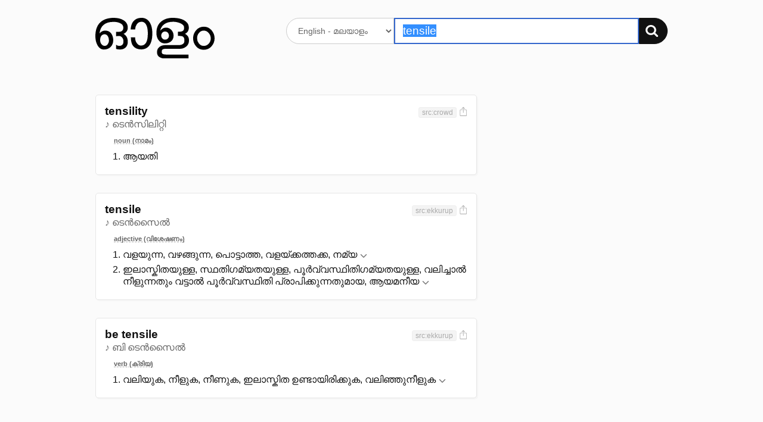

--- FILE ---
content_type: text/html; charset=UTF-8
request_url: https://olam.in/dictionary/english/malayalam/tensile
body_size: 2756
content:

<!DOCTYPE html>
<html>
<head>
  <meta charset="utf-8" />
  <meta http-equiv="Content-Type" content="text/html; charset=utf-8" /><title>&#34;tensile&#34; Malayalam meaning. മലയാള വ്യാഖ്യാനം, അര്‍ഥം - ഓളം</title>
    <meta name="description" value="tensile meaning." /><meta name="viewport" content="width=device-width, initial-scale=1, minimum-scale=1" />
	<script>
    window._ROOT_URL = "";
    window._MAX_CONTENT_ITEMS =  5 ;
  </script>
  <meta property="og:image" content="https://olam.in/static/thumb.png">
	<link rel="shortcut icon" href="/static/favicon.png?v=1c869aa8db" type="image/x-icon" />
  <link href="/static/flexit.css?v=1c869aa8db" rel="stylesheet" type="text/css" />
  <link href="/static/style.css?v=1c869aa8db" rel="stylesheet" type="text/css" />
</head>
<body class="">
<div class="container">
  <section class="main">
    <header class="header">
      <div class="row">
        <div class="logo four columns">
          <a href="/"><img src="/static/logo.svg?v=1c869aa8db" alt="Dictionary logo" /></a>
          <h3 class="intro">അതിവേഗ ഇംഗ്ലീഷ് → മലയാളം ← മലയാളം നിഘണ്ടു</h3>
        </div>

        <div class="search eight columns">
          <form class="search-form" method="get" action="">
            <div>
              <select name="lang" aria-label="Select dictionary">
                
                  
                  
                    <option value="english/malayalam">
                      English - മലയാളം
                    </option>
                
                  
                  
                    <option value="malayalam/malayalam">
                      മലയാളം - മലയാളം
                    </option>
                
              </select>
              <div class="input-group">
                <input autofocus autocomplete="off" required placeholder="" aria-label="Search word"
                  type="text" id="q" name="q" value="tensile" />
                <button type="submit" aria-label="Search"><img src="/static/search.svg?v=1c869aa8db" alt="തിരയുക" /></button>
              </div>
            </div>
          </form>
        </div>
      </div>
    </header>


<section class="content results">
    
        


<div class="row">
    <div class="eight columns">
        <ol class="entries"><li class="entry" data-guid="c07199cd-cd3b-451a-98f4-ae489c559390" data-head="tensility">
                <header class="head">
                    <div>
                        <h3 class="title">tensility</h3><span class="pronun">♪ ടെൻസിലിറ്റി</span></div>

                    <div class="meta"><span class="tags"><span class="tag" title="ഉറവിടം">src:crowd</span></span><a href="#" title="Share screenshot" class="export" data-guid="c07199cd-cd3b-451a-98f4-ae489c559390"><img src="/static/export.svg?v=1c869aa8db" alt="Share screenshot"></a>
                    </div>
                </header>
                        <ol class="defs">
                            <li class="types"><span>noun (നാമം)</span></li><li><div data-guid="a9f495c9-507f-4eea-b87d-d2c4ffd6ba0f" class="def">
                        ആയതി
                        
                        <div class="more" id="c07199cd-cd3b-451a-98f4-ae489c559390-a9f495c9-507f-4eea-b87d-d2c4ffd6ba0f" role="region" aria-hidden="true"></div>

                    </div></li>
                    </ol>
                

            </li><li class="entry" data-guid="39b15e21-474b-4d99-99fa-945a5124fce3" data-head="tensile">
                <header class="head">
                    <div>
                        <h3 class="title">tensile</h3><span class="pronun">♪ ടെൻസൈൽ</span></div>

                    <div class="meta"><span class="tags"><span class="tag" title="ഉറവിടം">src:ekkurup</span></span><a href="#" title="Share screenshot" class="export" data-guid="39b15e21-474b-4d99-99fa-945a5124fce3"><img src="/static/export.svg?v=1c869aa8db" alt="Share screenshot"></a>
                    </div>
                </header>
                        <ol class="defs">
                            <li class="types"><span>adjective (വിശേഷണം)</span></li><li><div data-guid="8a563a77-674e-4aa8-b4f2-5fb570920ba2" class="def">
                        വളയുന്ന, വഴങ്ങുന്ന, പൊട്ടാത്ത, വളയ്ക്കത്തക്ക, നമ്യ
                        <a href="#" class="more-toggle" data-id="39b15e21-474b-4d99-99fa-945a5124fce3-8a563a77-674e-4aa8-b4f2-5fb570920ba2" title="18 എൻട്രികൾ കാണുക"
                                data-entry-guid="8a563a77-674e-4aa8-b4f2-5fb570920ba2" data-from-lang="english" data-to-lang="malayalam"
                                role="button" aria-expanded="false" aria-controls="39b15e21-474b-4d99-99fa-945a5124fce3-8a563a77-674e-4aa8-b4f2-5fb570920ba2">
                            </a>
                        <div class="more" id="39b15e21-474b-4d99-99fa-945a5124fce3-8a563a77-674e-4aa8-b4f2-5fb570920ba2" role="region" aria-hidden="true"></div>

                    </div></li>
                    <li><div data-guid="cca4dd04-43d4-4c9e-a0f1-f1deee24dc4f" class="def">
                        ഇലാസ്കിതയുള്ള, സ്ഥതിഗമ്യതയുള്ള, പൂർവ്വസ്ഥിതിഗമ്യതയുള്ള, വലിച്ചാൽ നീളുന്നതും വട്ടാൽ പൂർവ്വസ്ഥിതി പ്രാപിക്കുന്നതുമായ, ആയമനീയ
                        <a href="#" class="more-toggle" data-id="39b15e21-474b-4d99-99fa-945a5124fce3-cca4dd04-43d4-4c9e-a0f1-f1deee24dc4f" title="19 എൻട്രികൾ കാണുക"
                                data-entry-guid="cca4dd04-43d4-4c9e-a0f1-f1deee24dc4f" data-from-lang="english" data-to-lang="malayalam"
                                role="button" aria-expanded="false" aria-controls="39b15e21-474b-4d99-99fa-945a5124fce3-cca4dd04-43d4-4c9e-a0f1-f1deee24dc4f">
                            </a>
                        <div class="more" id="39b15e21-474b-4d99-99fa-945a5124fce3-cca4dd04-43d4-4c9e-a0f1-f1deee24dc4f" role="region" aria-hidden="true"></div>

                    </div></li>
                    </ol>
                

            </li><li class="entry" data-guid="6c9d2e5b-174a-4364-ba20-2ac9517a4863" data-head="be tensile">
                <header class="head">
                    <div>
                        <h3 class="title">be tensile</h3><span class="pronun">♪ ബി ടെൻസൈൽ</span></div>

                    <div class="meta"><span class="tags"><span class="tag" title="ഉറവിടം">src:ekkurup</span></span><a href="#" title="Share screenshot" class="export" data-guid="6c9d2e5b-174a-4364-ba20-2ac9517a4863"><img src="/static/export.svg?v=1c869aa8db" alt="Share screenshot"></a>
                    </div>
                </header>
                        <ol class="defs">
                            <li class="types"><span>verb (ക്രിയ)</span></li><li><div data-guid="77efabe8-1e39-4d9c-b2e0-5563d6865255" class="def">
                        വലിയുക, നീളുക, നീണുക, ഇലാസ്കിത ഉണ്ടായിരിക്കുക, വലിഞ്ഞുനീളുക
                        <a href="#" class="more-toggle" data-id="6c9d2e5b-174a-4364-ba20-2ac9517a4863-77efabe8-1e39-4d9c-b2e0-5563d6865255" title="7 എൻട്രികൾ കാണുക"
                                data-entry-guid="77efabe8-1e39-4d9c-b2e0-5563d6865255" data-from-lang="english" data-to-lang="malayalam"
                                role="button" aria-expanded="false" aria-controls="6c9d2e5b-174a-4364-ba20-2ac9517a4863-77efabe8-1e39-4d9c-b2e0-5563d6865255">
                            </a>
                        <div class="more" id="6c9d2e5b-174a-4364-ba20-2ac9517a4863-77efabe8-1e39-4d9c-b2e0-5563d6865255" role="region" aria-hidden="true"></div>

                    </div></li>
                    </ol>
                

            </li></ol>
    </div>
    <nav class="three columns col-offset-1 related">
        
    </nav>
</div>

    
</section>


    <nav class="nav">
      <a href="https://olam.in/p/type-malayalam">മലയാളം ടൈപ്പിംഗ്</a>

      
      
          
            
            
            <a href="https://olam.in/glossary/english/malayalam/*" class="tab">
              English പദമാലിക
            </a>
          
            
            
            <a href="https://olam.in/glossary/malayalam/malayalam/*" class="tab">
              മലയാളം പദമാലിക
            </a>
          
      
    </nav>
  </section>

  <footer class="footer">
    <a href="https://indicarchive.org">Indic Archive</a>
    <a class="icon" href="https://play.google.com/store/apps/details?id=com.innoventionist.artham"><img width="15" src="https://olam.in/static/android.svg" alt="Android app" /></a>
    <a class="icon" href="https://apps.apple.com/us/app/olam-malayalam-dictionary/id6476043202" title="Olam iOS app"><img width="15" src="https://olam.in/static/ios.svg" alt="iOS app" /></a>
    <a class="icon" href="https://addons.mozilla.org/en-US/firefox/search/?q=olam&appver=&platform="><img width="15" src="https://olam.in/static/firefox.svg" alt="Firefox extension" /></a>
    <a class="icon" href="https://chrome.google.com/webstore/search/olam%20malayalam"><img width="15" src="https://olam.in/static/chrome.svg" alt="Chrome extension" /></a>
    <a href="https://olam.in/p/open">Open Source</a>
  </footer>

</div>

  <form class="box form-comments" data-success="അവലോകനത്തിനായി സമർപ്പിച്ചു">
  <div>
    <h4>അഭിപ്രായങ്ങളും നിർദ്ദേശങ്ങളും രേഖപ്പെടുത്തുക</h4>
    <textarea name="comments" autofocus maxlength="500"></textarea>
    <p>
      <button type="submit">അവലോകനത്തിനായി സമർപ്പിക്കുക</button>
      <button class="button-outline close">പൂട്ടുക</button>
    </p>
  </div>
  </form>

  <script type="module" src="/static/_bundle.js?f=autocomp.js&f=floatype.js&f=share.js&f=main.js&v=1c869aa8db"></script>
<script defer src="https://static.cloudflareinsights.com/beacon.min.js/vcd15cbe7772f49c399c6a5babf22c1241717689176015" integrity="sha512-ZpsOmlRQV6y907TI0dKBHq9Md29nnaEIPlkf84rnaERnq6zvWvPUqr2ft8M1aS28oN72PdrCzSjY4U6VaAw1EQ==" data-cf-beacon='{"version":"2024.11.0","token":"f07f2e31c8024331bfa98d93662fecec","r":1,"server_timing":{"name":{"cfCacheStatus":true,"cfEdge":true,"cfExtPri":true,"cfL4":true,"cfOrigin":true,"cfSpeedBrain":true},"location_startswith":null}}' crossorigin="anonymous"></script>
</body>

</html>

